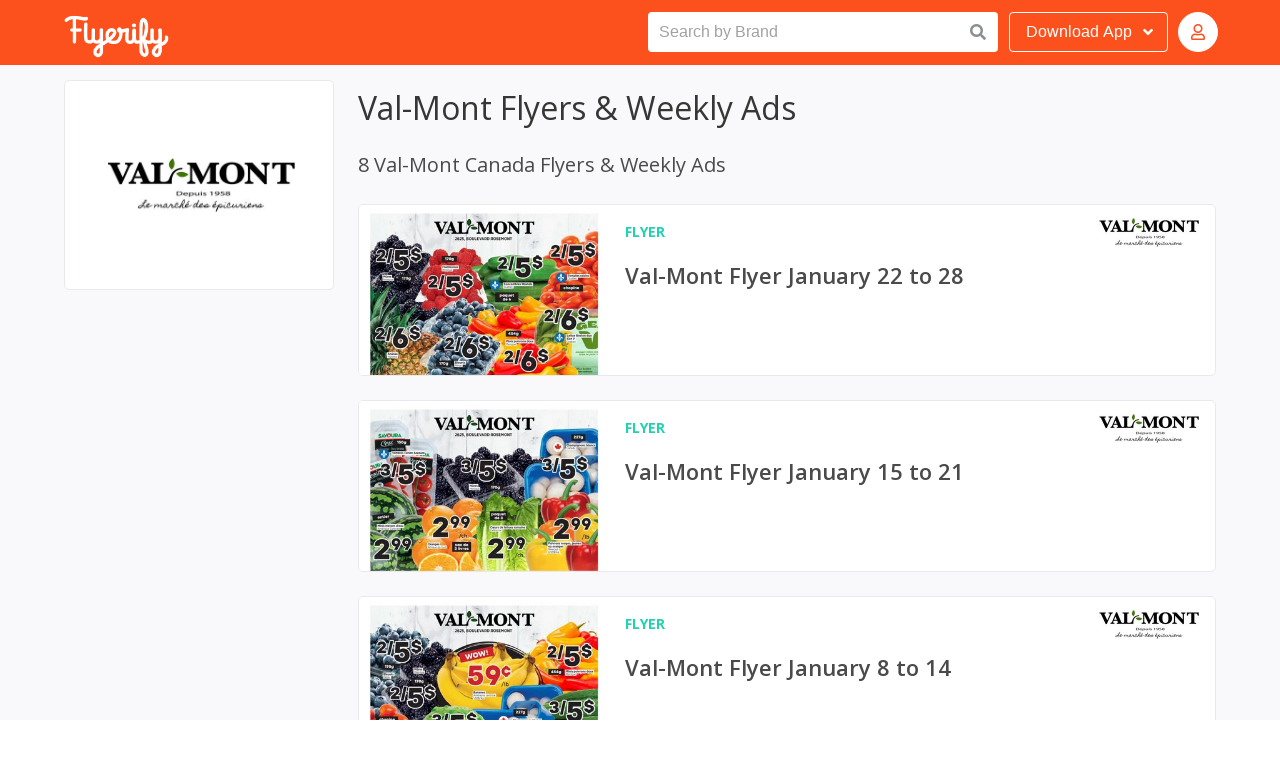

--- FILE ---
content_type: text/html; charset=utf-8
request_url: https://valmont.flyerify.com/
body_size: 8225
content:
<!DOCTYPE html>
<html lang="en">

<head>

	<!-- Global site tag (gtag.js) - Google Analytics -->
	<script async src="https://www.googletagmanager.com/gtag/js?id=UA-44593153-1"></script>
	<script>
	  window.dataLayer = window.dataLayer || [];
	  function gtag(){dataLayer.push(arguments);}
	  gtag('js', new Date());

	  gtag('config', 'UA-44593153-1');
	</script>

	<meta charset="utf-8">

	<link rel="stylesheet" href="/css/mystyles.css">
	<link rel="stylesheet" href="/css/styles.css">

	<meta name="theme-color" content="#FFF" />
	<meta http-equiv="x-ua-compatible" content="ie=edge">
	<meta name="viewport" content="width=device-width, initial-scale=1">
	<meta name="author" content="Flyerify">
	<meta name="robots" content="index, follow">
	<meta name="description" content="Today&#x27;s top Val-Mont weekly ads, flyers. Latest Val-Mont promotions, offers &amp; deals January 2026">
	<meta name="keywords" content="Val-Mont, Val-Mont, flyers, weekly ads, coupons, deals, circulaires, promo codes, grocery, offers, weekly ads, US, USA, American, Canada, Canadian">
	<link rel="canonical" href="https://valmont.flyerify.com" />

	<title>Val-Mont Flyers &amp; Weekly Ads January 2026</title>

	<meta property="og:url" content="https://valmont.flyerify.com" />
	<meta property="og:title" content="Val-Mont Flyers &amp; Weekly Ads January 2026" />
	<meta property="og:description" content="Today&#x27;s top Val-Mont weekly ads, flyers. Latest Val-Mont promotions, offers &amp; deals January 2026" />
	<meta property="og:site_name" content="Flyerify" />
	<meta property="og:image" content="https://flyerify.com/images/brands/1023/val-mont-canada-1-400.jpg" />
	<meta property="og:type" content="website" /> <!-- website is deafult -->
	<meta property="og:locale" content="en_US" /> <!-- en_US is deafult -->



	<link rel="apple-touch-icon" sizes="180x180" href="/apple-touch-icon.png">
	<link rel="icon" type="image/png" sizes="32x32" href="/favicon-32x32.png">
	<link rel="icon" type="image/png" sizes="16x16" href="/favicon-16x16.png">
	<link rel="manifest" href="/site.webmanifest">

	<link rel="manifest" href="/manifest.webmanifest" />
	<link rel="image_src" href="https://flyerify.com/images/brands/1023/val-mont-canada-1-400.jpg" />
	<link rel="profile" href="https://gmpg.org/xfn/11">
	<link href="https://fonts.googleapis.com/css?family=Open+Sans:300,400,600,700&display=swap" rel="stylesheet">
 <link href="https://cdnjs.cloudflare.com/ajax/libs/font-awesome/5.12.0/css/all.min.css" rel="stylesheet"
		crossorigin="anonymous">

	<script>
		var websiteLang = "";
		var websiteHost = "";
	</script>

	<script data-ad-client="ca-pub-3346748845034821" async
		src="https://pagead2.googlesyndication.com/pagead/js/adsbygoogle.js"></script>


	<script type="application/ld+json">
		{"@context":"http://schema.org","@type":"Store","@id":"https://valmont.flyerify.com","name":"Val-Mont Flyers & Weekly Ads January 2026","author":"Flyerify","url":"https://valmont.flyerify.com","image":"https://flyerify.com/images/offers/735585/val-mont-flyer-january-22-to-28-1-max.jpg","sameAs":"http://www.epicerievalmont.ca","logo":{"@type":"ImageObject","url":"https://flyerify.com/images/brands/1023/val-mont-canada-1-max.jpg","height":579,"width":2000,"name":"Val-Mont Logo","@id":"https://flyerify.com/images/brands/1023/val-mont-canada-1-max.jpg"}}
	</script>

</head>

<body>
	<div id="page" class="site">
		<header class="header">
			<nav class="bd-navbar navbar has-shadow is-spaced is-fixed-top nav-styling" role="navigation"
				aria-label="main navigation">

				<div class="container navbar-container">

					<div class="navbar-brand">
						<a class="navbar-item" href="https://flyerify.com" title="Flyerify">
							<img src="/img/flyerify.png" class="flyerify-logo" alt="Flyerify" title="Flyerify">
						</a>

					</div>

					<div id="navbarBasicExample" class="navbar-menu-search">


						<div class="control has-icons-right" id="expand-search-button">
							<label for="top-autocomplete-input">Search by Brand</label>
							<input class="input is-focussed" id="top-autocomplete-input" type="text"
								placeholder="Search by Brand" autocomplete="off" />
							<span class="icon is-small is-right">
								<i class="fas fa-search"></i>
							</span>
							<div id="top-autocomplete-results" class="top-autocomplete-results"></div>
						</div>

					</div>

					<div class="navbar-end">



						<div class="dropdown is-hoverable">
							<div class="dropdown-trigger">
								<button class="button  download-button-style" aria-haspopup="true"
									aria-controls="dropdown-menu">
									<span class="download-button-span"><span
											class="download-button-span-download">Download</span> App</span>
									<span class="icon is-small">
										<i class="fas fa-angle-down" aria-hidden="true"></i>
									</span>
								</button>
							</div>
							<div class="dropdown-menu" id="dropdown-menu" role="menu">
								<div class="dropdown-content">
									<a href="https://apps.apple.com/app/flyerify/id711697159#?platform=iphone"
										title="Flyerify iOS App" target="_blank" class="dropdown-item">
										<span class="icon">
											<i class="fab fa-apple"></i>
										</span>
										Apple App Store
									</a>
									<a href="https://play.google.com/store/apps/details?id=com.mfar.flyerify"
										title="Flyerify Android App" target="_blank" class="dropdown-item">
										<span class="icon">
											<i class="fab fa-google-play"></i>
										</span>
										Google Play
									</a>
								</div>
							</div>
						</div>



						<!-- Authenticated -->
						<div class="dropdown is-hoverable avatar-login-container is-hidden" id="topNavbarAuthenticated">
							<div class="dropdown-trigger">
								<button class="button  download-button-style" aria-haspopup="true"
									aria-controls="dropdown-menu">
									<span class="value-initials"></span>
								</button>
							</div>
							<div class="dropdown-menu" id="dropdown-menu-avatar" role="menu">
								<div class="dropdown-content">
									<a href="/editprofile" title="Edit Profile" class="dropdown-item">
										Edit Profile
									</a>
									<a title="Change Password" class="dropdown-item open-forgotpassword-modal">
										Change Password
									</a>
									<a title="Log out" class="dropdown-item handle-logout">
										Log out
									</a>
								</div>
							</div>
						</div>


						<!-- Guest -->
						<div class="dropdown is-hoverable avatar-login-container" id="topNavbarAuthButtons">
							<div class="dropdown-trigger">
								<button class="button  download-button-style" aria-haspopup="true"
									aria-controls="dropdown-menu">
									<span class="icon is-small">
										<i class="far fa-user"></i>
									</span>
								</button>
							</div>
							<div class="dropdown-menu" id="dropdown-menu-avatar" role="menu">
								<div class="dropdown-content">
									<a title="Log in" class="dropdown-item open-signin-modal">
										Log in
									</a>
									<a title="Sign up" class="dropdown-item open-signup-modal">
										Sign up
									</a>
								</div>
							</div>
						</div>


						
					</div>
				</div>
			</nav>
	</div>
	</header>




	<script>
		(function () {

			document.querySelectorAll('.handle-logout').forEach(logoutButtonEl => {
				logoutButtonEl.addEventListener('click', e => {
					e.preventDefault();

					const token = window.localStorage.getItem('token');

					window.localStorage.setItem('token', '');
					setCookie('token', '');


					let responseStatus;
					fetch(`https://theshoppingapi.com/api/v1/users/signout`, {
						method: 'POST',
						headers: {
							'Accept': 'application/json',
							'Content-Type': 'application/json',
							'Authorization': 'Bearer ' + token
						},
						body: JSON.stringify({
							// email,
							// first_name,
							// last_name,
							// username,
							// subscribed,
							appId: 2,
							// passwordConfirmation: password,
						})
					})
						.then((res) => {
							responseStatus = res.status;
							return res.json()
						})
						.then((data) => {
							console.log('responseStatus:', responseStatus);

							// let message = data && data.message;

							// let success = false;

							// if(responseStatus===200){
							//   success = true;
							//   errorMessageEl.classList.remove('is-danger');
							//   errorMessageEl.classList.add('is-success');
							//   if(!message) message = "Success!"
							// } else {
							//   errorMessageEl.classList.remove('is-success');
							//   errorMessageEl.classList.add('is-danger');          
							// }


							// // if(!data || !data.data) {
							// console.log('failed', data);
							// if(message) {
							//   errorMessageEl.innerText = message;
							// }
							//   // return
							// // }
							// // errorMessageEl.innerText = '';

							// if(success) {         
							// const { token, first_name , last_name, id } = data.data;
							// window.localStorage.setItem('token', token);
							window.localStorage.setItem('first_name', '');
							window.localStorage.setItem('last_name', '');
							window.localStorage.setItem('user_id', '');

							window.renderAuthUI();

							window.location.href = "/";
							// }
						})
						.catch((error) => {
							console.log("===>", error.message)

						})
					// });



				})
			})

			function setCookie(name, value, days) {
				var expires = "";
				if (days) {
					var date = new Date();
					date.setTime(date.getTime() + (days * 24 * 60 * 60 * 1000));
					expires = "; expires=" + date.toUTCString();
				}
				document.cookie = name + "=" + (value || "") + expires + "; path=/";
			}
		})();
	</script>	<section class="section card-section is-desktop">
		<div class="container is-desktop">
			<div class="columns is-2">
				<div class="column is-3">
					<div class="profile-column">
						<input type="hidden" value="https://theshoppingapi.com/api/v1" id="host"/>
					
							<div class="squaretag is-hidden-mobile">
								<span class="helper"></span>
								<img src="https://flyerify.com/images/brands/1023/val-mont-canada-1-400.jpg"  alt="Val-Mont Flyers &amp; Weekly Ads" title="Val-Mont Flyers &amp; Weekly Ads">
							</div>
					
							<input type = "hidden" id="brandId" value = 1023 />
					
							<div class="article-brand-ad">
								<script async src="https://pagead2.googlesyndication.com/pagead/js/adsbygoogle.js"></script>
								<ins class="adsbygoogle"
								     style="display:block"
								     data-ad-format="fluid"
								     data-ad-layout-key="-gl-8+1w-7f+9l"
								     data-ad-client="ca-pub-5674319229400317"
								     data-ad-slot="3782637611"></ins>
								<script>
								     (adsbygoogle = window.adsbygoogle || []).push({});
								</script>
							</div>
					
							
					
							<div class="content brand-description-style">
								
					
								<ol class="locations-aside-list">
								</ol>
							</div>
					
							<div class="article-brand-ad">
								<script async src="https://pagead2.googlesyndication.com/pagead/js/adsbygoogle.js"></script>
								<ins class="adsbygoogle"
								     style="display:block; text-align:center;"
								     data-ad-layout="in-article"
								     data-ad-format="fluid"
								     data-ad-client="ca-pub-5674319229400317"
								     data-ad-slot="5338250106"></ins>
								<script>
								     (adsbygoogle = window.adsbygoogle || []).push({});
								</script>
							</div>
					
						
					
					
					
					
					
						
					
						
					
					</div>				</div>
				<div class="column is-9">
					<div class="squaretag is-hidden-desktop is-hidden-tablet">
	<span class="helper"></span>
	<img src="https://flyerify.com/images/brands/1023/val-mont-canada-1-400.jpg"  alt="Val-Mont Flyers &amp; Weekly Ads" title="Val-Mont Flyers &amp; Weekly Ads">
</div>

<div class="columns is-vcentered profile-style">
	<div class="column profile-column">	
	 		<h1 class="title profile-title">Val-Mont Flyers &amp; Weekly Ads</h1>
	</div>
</div><div class="container grid-section">
			<div class="columns is-mobile">
	  		<div class="column is-8 the-left">
	  			<h2 class="section-title">8 Val-Mont Canada Flyers &amp; Weekly Ads</h2>
	  		</div>
	  		<div class="column is-4 see-all">
	  		</div>
	  	</div>

		<div class="card-items-list">


					 <a class="box box-style box-offer-card  offers-card-style-horiz" data-offerid="735585" data-brandid="1023" href="https://valmont.flyerify.com/val-mont-flyer-january-22-to-28" aria-label="Val-Mont Flyer January 22 to 28" title="Val-Mont Flyer January 22 to 28">
					 	<article class="media">
					 				<div class="media-left full-offer-image-generic">
					 					<img src="https://flyerify.com/images/offers/735585/val-mont-flyer-january-22-to-28-1-preview-400.jpg" alt="Val-Mont Flyer January 22 to 28" title="Val-Mont Flyer January 22 to 28">
					 				</div>
					 	  <div class="media-content">
					 	  	<div class="media-content-header">
					 				<div class="media-left">
					 					<div class="content">
					 						<p class="offer-type-style is-primary">
					 							Flyer
					 						</p>
					 					</div>
					 				</div>
					 				<div class="media-right brand-image">
					 			   		<img src="https://flyerify.com/images/brands/1023/val-mont-canada-1-200.jpg" alt="Val-Mont" title="Val-Mont">
					 				</div>
					 			</div>
					 	   	
					 
					 
					 	   		<div class="content">
					 						<p class="offer-title">Val-Mont Flyer January 22 to 28</p>   			
					 				</div>
					 
					 
					 	 	</div>
					 	</article>
					 </a>				

					 <a class="box box-style box-offer-card  offers-card-style-horiz" data-offerid="735084" data-brandid="1023" href="https://valmont.flyerify.com/val-mont-flyer-january-15-to-21" aria-label="Val-Mont Flyer January 15 to 21" title="Val-Mont Flyer January 15 to 21">
					 	<article class="media">
					 				<div class="media-left full-offer-image-generic">
					 					<img src="https://flyerify.com/images/offers/735084/val-mont-flyer-january-15-to-21-1-preview-400.jpg" alt="Val-Mont Flyer January 15 to 21" title="Val-Mont Flyer January 15 to 21">
					 				</div>
					 	  <div class="media-content">
					 	  	<div class="media-content-header">
					 				<div class="media-left">
					 					<div class="content">
					 						<p class="offer-type-style is-primary">
					 							Flyer
					 						</p>
					 					</div>
					 				</div>
					 				<div class="media-right brand-image">
					 			   		<img src="https://flyerify.com/images/brands/1023/val-mont-canada-1-200.jpg" alt="Val-Mont" title="Val-Mont">
					 				</div>
					 			</div>
					 	   	
					 
					 
					 	   		<div class="content">
					 						<p class="offer-title">Val-Mont Flyer January 15 to 21</p>   			
					 				</div>
					 
					 
					 	 	</div>
					 	</article>
					 </a>				

					 <a class="box box-style box-offer-card  offers-card-style-horiz" data-offerid="734554" data-brandid="1023" href="https://valmont.flyerify.com/val-mont-flyer-january-8-to-14" aria-label="Val-Mont Flyer January 8 to 14" title="Val-Mont Flyer January 8 to 14">
					 	<article class="media">
					 				<div class="media-left full-offer-image-generic">
					 					<img src="https://flyerify.com/images/offers/734554/val-mont-flyer-january-8-to-14-1-preview-400.jpg" alt="Val-Mont Flyer January 8 to 14" title="Val-Mont Flyer January 8 to 14">
					 				</div>
					 	  <div class="media-content">
					 	  	<div class="media-content-header">
					 				<div class="media-left">
					 					<div class="content">
					 						<p class="offer-type-style is-primary">
					 							Flyer
					 						</p>
					 					</div>
					 				</div>
					 				<div class="media-right brand-image">
					 			   		<img src="https://flyerify.com/images/brands/1023/val-mont-canada-1-200.jpg" alt="Val-Mont" title="Val-Mont">
					 				</div>
					 			</div>
					 	   	
					 
					 
					 	   		<div class="content">
					 						<p class="offer-title">Val-Mont Flyer January 8 to 14</p>   			
					 				</div>
					 
					 
					 	 	</div>
					 	</article>
					 </a>				

					<div class="ad-style-card">
						<script async src="https://pagead2.googlesyndication.com/pagead/js/adsbygoogle.js"></script>
						<ins class="adsbygoogle"
						     style="display:block"
						     data-ad-format="fluid"
						     data-ad-layout-key="-fu+4o+a4-9y-em"
						     data-ad-client="ca-pub-5674319229400317"
						     data-ad-slot="5334558289"></ins>
						<script>
						     (adsbygoogle = window.adsbygoogle || []).push({});
						</script>
					</div>

					 <a class="box box-style box-offer-card  offers-card-style-horiz" data-offerid="734051" data-brandid="1023" href="https://valmont.flyerify.com/val-mont-flyer-january-1-to-7" aria-label="Val-Mont Flyer January 1 to 7" title="Val-Mont Flyer January 1 to 7">
					 	<article class="media">
					 				<div class="media-left full-offer-image-generic">
					 					<img src="https://flyerify.com/images/offers/734051/val-mont-flyer-january-1-to-7-1-preview-400.jpg" alt="Val-Mont Flyer January 1 to 7" title="Val-Mont Flyer January 1 to 7">
					 				</div>
					 	  <div class="media-content">
					 	  	<div class="media-content-header">
					 				<div class="media-left">
					 					<div class="content">
					 						<p class="offer-type-style is-primary">
					 							Flyer
					 						</p>
					 					</div>
					 				</div>
					 				<div class="media-right brand-image">
					 			   		<img src="https://flyerify.com/images/brands/1023/val-mont-canada-1-200.jpg" alt="Val-Mont" title="Val-Mont">
					 				</div>
					 			</div>
					 	   	
					 
					 
					 	   		<div class="content">
					 						<p class="offer-title">Val-Mont Flyer January 1 to 7</p>   			
					 				</div>
					 
					 
					 	 	</div>
					 	</article>
					 </a>				

					 <a class="box box-style box-offer-card  offers-card-style-horiz" data-offerid="733554" data-brandid="1023" href="https://valmont.flyerify.com/val-mont-flyer-december-25-to-31" aria-label="Val-Mont Flyer December 25 to 31" title="Val-Mont Flyer December 25 to 31">
					 	<article class="media">
					 				<div class="media-left full-offer-image-generic">
					 					<img src="https://flyerify.com/images/offers/733554/val-mont-flyer-december-25-to-31-1-preview-400.jpg" alt="Val-Mont Flyer December 25 to 31" title="Val-Mont Flyer December 25 to 31">
					 				</div>
					 	  <div class="media-content">
					 	  	<div class="media-content-header">
					 				<div class="media-left">
					 					<div class="content">
					 						<p class="offer-type-style is-primary">
					 							Flyer
					 						</p>
					 					</div>
					 				</div>
					 				<div class="media-right brand-image">
					 			   		<img src="https://flyerify.com/images/brands/1023/val-mont-canada-1-200.jpg" alt="Val-Mont" title="Val-Mont">
					 				</div>
					 			</div>
					 	   	
					 
					 
					 	   		<div class="content">
					 						<p class="offer-title">Val-Mont Flyer December 25 to 31</p>   			
					 				</div>
					 
					 
					 	 	</div>
					 	</article>
					 </a>				

					<div class="ad-style-card">
						<script async src="https://pagead2.googlesyndication.com/pagead/js/adsbygoogle.js"></script>
						<ins class="adsbygoogle"
						     style="display:block"
						     data-ad-format="fluid"
						     data-ad-layout-key="-fu+4o+a4-9y-em"
						     data-ad-client="ca-pub-5674319229400317"
						     data-ad-slot="5334558289"></ins>
						<script>
						     (adsbygoogle = window.adsbygoogle || []).push({});
						</script>
					</div>

					 <a class="box box-style box-offer-card  offers-card-style-horiz" data-offerid="733023" data-brandid="1023" href="https://valmont.flyerify.com/val-mont-flyer-december-18-to-24" aria-label="Val-Mont Flyer December 18 to 24" title="Val-Mont Flyer December 18 to 24">
					 	<article class="media">
					 				<div class="media-left full-offer-image-generic">
					 					<img src="https://flyerify.com/images/offers/733023/val-mont-flyer-december-18-to-24-1-preview-400.jpg" alt="Val-Mont Flyer December 18 to 24" title="Val-Mont Flyer December 18 to 24">
					 				</div>
					 	  <div class="media-content">
					 	  	<div class="media-content-header">
					 				<div class="media-left">
					 					<div class="content">
					 						<p class="offer-type-style is-primary">
					 							Flyer
					 						</p>
					 					</div>
					 				</div>
					 				<div class="media-right brand-image">
					 			   		<img src="https://flyerify.com/images/brands/1023/val-mont-canada-1-200.jpg" alt="Val-Mont" title="Val-Mont">
					 				</div>
					 			</div>
					 	   	
					 
					 
					 	   		<div class="content">
					 						<p class="offer-title">Val-Mont Flyer December 18 to 24</p>   			
					 				</div>
					 
					 
					 	 	</div>
					 	</article>
					 </a>				

					 <a class="box box-style box-offer-card  offers-card-style-horiz" data-offerid="732498" data-brandid="1023" href="https://valmont.flyerify.com/val-mont-flyer-december-11-to-17" aria-label="Val-Mont Flyer December 11 to 17" title="Val-Mont Flyer December 11 to 17">
					 	<article class="media">
					 				<div class="media-left full-offer-image-generic">
					 					<img src="https://flyerify.com/images/offers/732498/val-mont-flyer-december-11-to-17-1-preview-400.jpg" alt="Val-Mont Flyer December 11 to 17" title="Val-Mont Flyer December 11 to 17">
					 				</div>
					 	  <div class="media-content">
					 	  	<div class="media-content-header">
					 				<div class="media-left">
					 					<div class="content">
					 						<p class="offer-type-style is-primary">
					 							Flyer
					 						</p>
					 					</div>
					 				</div>
					 				<div class="media-right brand-image">
					 			   		<img src="https://flyerify.com/images/brands/1023/val-mont-canada-1-200.jpg" alt="Val-Mont" title="Val-Mont">
					 				</div>
					 			</div>
					 	   	
					 
					 
					 	   		<div class="content">
					 						<p class="offer-title">Val-Mont Flyer December 11 to 17</p>   			
					 				</div>
					 
					 
					 	 	</div>
					 	</article>
					 </a>				

					 <a class="box box-style box-offer-card  offers-card-style-horiz" data-offerid="731944" data-brandid="1023" href="https://valmont.flyerify.com/val-mont-flyer-december-4-to-10" aria-label="Val-Mont Flyer December 4 to 10" title="Val-Mont Flyer December 4 to 10">
					 	<article class="media">
					 				<div class="media-left full-offer-image-generic">
					 					<img src="https://flyerify.com/images/offers/731944/val-mont-flyer-december-4-to-10-1-preview-400.jpg" alt="Val-Mont Flyer December 4 to 10" title="Val-Mont Flyer December 4 to 10">
					 				</div>
					 	  <div class="media-content">
					 	  	<div class="media-content-header">
					 				<div class="media-left">
					 					<div class="content">
					 						<p class="offer-type-style is-primary">
					 							Flyer
					 						</p>
					 					</div>
					 				</div>
					 				<div class="media-right brand-image">
					 			   		<img src="https://flyerify.com/images/brands/1023/val-mont-canada-1-200.jpg" alt="Val-Mont" title="Val-Mont">
					 				</div>
					 			</div>
					 	   	
					 
					 
					 	   		<div class="content">
					 						<p class="offer-title">Val-Mont Flyer December 4 to 10</p>   			
					 				</div>
					 
					 
					 	 	</div>
					 	</article>
					 </a>				

			<script async src="https://pagead2.googlesyndication.com/pagead/js/adsbygoogle.js"></script>
			<!-- Flyerify Brand Page Bottom -->
			<ins class="adsbygoogle"
			     style="display:block"
			     data-ad-client="ca-pub-5674319229400317"
			     data-ad-slot="4292266903"
			     data-ad-format="auto"
			     data-full-width-responsive="true"></ins>
			<script>
			     (adsbygoogle = window.adsbygoogle || []).push({});
			</script>

				<div class="expired-title"><em>Expired</div>

					 <a class="box box-style box-offer-card  offers-card-style-horiz" data-offerid="731339" data-brandid="1023" href="https://valmont.flyerify.com/val-mont-flyer-november-27-to-december-3" aria-label="Val-Mont Flyer November 27 to December 3" title="Val-Mont Flyer November 27 to December 3">
					 	<article class="media">
					 				<div class="media-left full-offer-image-generic">
					 					<img src="https://flyerify.com/images/offers/731339/val-mont-flyer-november-27-to-december-3-1-preview-400.jpg" alt="Val-Mont Flyer November 27 to December 3" title="Val-Mont Flyer November 27 to December 3">
					 				</div>
					 	  <div class="media-content">
					 	  	<div class="media-content-header">
					 				<div class="media-left">
					 					<div class="content">
					 						<p class="offer-type-style is-primary">
					 							Flyer
					 						</p>
					 					</div>
					 				</div>
					 				<div class="media-right brand-image">
					 			   		<img src="https://flyerify.com/images/brands/1023/val-mont-canada-1-200.jpg" alt="Val-Mont" title="Val-Mont">
					 				</div>
					 			</div>
					 	   	
					 
					 
					 	   		<div class="content">
					 						<p class="offer-title">Val-Mont Flyer November 27 to December 3</p>   			
					 				</div>
					 
					 
					 	 	</div>
					 	</article>
					 </a>				

					 <a class="box box-style box-offer-card  offers-card-style-horiz" data-offerid="730699" data-brandid="1023" href="https://valmont.flyerify.com/val-mont-flyer-november-20-to-26" aria-label="Val-Mont Flyer November 20 to 26" title="Val-Mont Flyer November 20 to 26">
					 	<article class="media">
					 				<div class="media-left full-offer-image-generic">
					 					<img src="https://flyerify.com/images/offers/730699/val-mont-flyer-november-20-to-26-1-preview-400.jpg" alt="Val-Mont Flyer November 20 to 26" title="Val-Mont Flyer November 20 to 26">
					 				</div>
					 	  <div class="media-content">
					 	  	<div class="media-content-header">
					 				<div class="media-left">
					 					<div class="content">
					 						<p class="offer-type-style is-primary">
					 							Flyer
					 						</p>
					 					</div>
					 				</div>
					 				<div class="media-right brand-image">
					 			   		<img src="https://flyerify.com/images/brands/1023/val-mont-canada-1-200.jpg" alt="Val-Mont" title="Val-Mont">
					 				</div>
					 			</div>
					 	   	
					 
					 
					 	   		<div class="content">
					 						<p class="offer-title">Val-Mont Flyer November 20 to 26</p>   			
					 				</div>
					 
					 
					 	 	</div>
					 	</article>
					 </a>				
			<script async src="https://pagead2.googlesyndication.com/pagead/js/adsbygoogle.js"></script>
			<!-- Flyerify Brand Page Bottom -->
			<ins class="adsbygoogle"
			     style="display:block"
			     data-ad-client="ca-pub-5674319229400317"
			     data-ad-slot="4292266903"
			     data-ad-format="auto"
			     data-full-width-responsive="true"></ins>
			<script>
			     (adsbygoogle = window.adsbygoogle || []).push({});
			</script>
			<br>

			<script async src="https://pagead2.googlesyndication.com/pagead/js/adsbygoogle.js"></script>
			<ins class="adsbygoogle"
			     style="display:block"
			     data-ad-format="fluid"
			     data-ad-layout-key="-fu+4o+a4-9y-em"
			     data-ad-client="ca-pub-5674319229400317"
			     data-ad-slot="5334558289"></ins>
			<script>
			     (adsbygoogle = window.adsbygoogle || []).push({});
			</script>


		</div>
	</div>


	<ul class="pagination pagination-centered">
	      <li class="disabled"><a href="">First</a></li>
	      <li class="disabled"><a href="">Previous</a></li>
	      <li class="active"><a href="">1</a></li>
	      <li ><a href="/p/2">2</a></li>
	      <li ><a href="/p/3">3</a></li>
	      <li ><a href="/p/4">4</a></li>
	      <li ><a href="/p/5">5</a></li>
	      <li ><a href="/p/6">6</a></li>
	      <li ><a href="/p/7">7</a></li>
	      <li ><a href="/p/2">Next</a></li>
	      <li ><a href="/p/34">Last</a></li>
	</ul>
				</div>
			</div>
		</div>
	</section>
<section>
<footer class="footer footer-style">

	 <section class="section">
    <div class="container">

  <div class="content has-text-centered">

  	<div class="columns is-multiline">

  			<div class="column is-3 footer-align">
  			 <img class="footer-logo" width="150px" src="/img/flyerify-white.png" alt="Flyerify" title="Flyerify">
  			</div>

  		  <div class="column is-3 footer-align">
  		  	<div class="footer-title">SERVICES</div>
  		  	<ul>
            <li class="footer-text-style"><a href="" title="Stores Directory">Home</a></li>
            <li class="footer-text-style"><a href="https://apps.apple.com/app/flyerify/id711697159#?platform=iphone" title="Flyerify iOS App" target="_blank" title="Deals iOS App">iOS App</a></li>
  		  		<li class="footer-text-style"><a href="https://play.google.com/store/apps/details?id=com.mfar.flyerify" title="Flyerify Android App" target="_blank" title="Deals Android App">Android App</a></li>

  		  	</ul>
  			</div>
  			 <div class="column is-3 footer-align">
          <div class="footer-title">SOCIAL</div>
  		  <ul>
  		  		<li class="footer-text-style"><a href="https://www.instagram.com/flyerify" title="Flyerify Instagram" target="_blank" title="Flyerify Instagram">Instagram</li></a>
  		  		<li class="footer-text-style"><a href="https://www.facebook.com/flyerify" title="Flyerify Facebook" arget="_blank" title="Flyerify Facebook">Facebook</a></li>
  		  		<li class="footer-text-style"><a href="https://twitter.com/flyerify" title="Flyerify Twitter" target="_blank" title="Twitter Flyerify">Twitter</a></li>	  	
  		  	</ul>
  		  </div>
  		  <div class="column is-3 footer-align">
          <div class="footer-title">COMPANY</div>
  		  <ul>
            <li class="footer-text-style"><a href="https://flyerify.com/privacy" title="Privacy Policy" target="_blank">Privacy Policy</a></li>
            <li class="footer-text-style"><a href="https://flyerify.com/terms" title="Terms of Service" target="_blank">Terms of Service</a></li> 
            <li class="footer-text-style"><a href="/cdn-cgi/l/email-protection#bed6dbd2d2d1fed8d2c7dbccd7d8c790ddd1d3" title="Contact Us" target="_blank">Contact</a></li>
  		  	</ul>
  		  </div>
  	</div>

    <div class="copyright-text"> 
      Copyright © 2026 <a href="/" title="Flyerify">Shop Doctor Inc. All rights reserved.</a>
    </div>
  </div>

	</div>

</section>
</footer>
</section>

</div><!-- #page -->

<script data-cfasync="false" src="/cdn-cgi/scripts/5c5dd728/cloudflare-static/email-decode.min.js"></script><script src="/js/throttle.js"></script>
<script src="/js/scripts.js"></script>
<div class="modal signin-modal" id="modalSignIn">
  <div class="modal-background"></div>

  <div class="modal-card">
    <header class="modal-card-head">
      <p class="modal-card-title">Welcome Back</p>
      <button class="delete handle-modal-close" aria-label="close"></button>
    </header>
    <section class="modal-card-body">
      <div class="content">
        
      	<form action="">

	      	<h5>Sign in to Flyerify</h5>
          <p class="help is-danger value-error_message"></p>


	      	<div class="field">
					  <div class="control">
					    <input name="email" class="input" type="text" placeholder="Email">
					  </div>
					</div>
					
	        <div class="field">
					  <div class="control">
					    <input name="password" class="input" type="password" placeholder="Password">
					  </div>
					</div>


					<div class="control">
					  <button type="submit" class="button is-sign is-medium is-fullwidth">Sign in</button>
					</div>

					<div class="forgot-password-link"><a class="open-forgotpassword-modal link-color-sign">Forgot password?</a></div>

					<input type="hidden" value="https://theshoppingapi.com/api/v1" name="host"/>
				</form>
        
      </div>
    </section>
  </div>

</div>

<div id="fb-root"></div>
<script async defer crossorigin="anonymous" src="https://connect.facebook.net/en_US/sdk.js#xfbml=1&version=v8.0&appId=650455424973498&autoLogAppEvents=1" nonce="3DvzLid4"></script>

<script>

(function(){

    window.fbLoginHandler = async function fbLoginHandler(fbResponse) {
      const errorMessageEl = document.getElementById('modalSignIn').querySelector('.value-error_message');
      if (!fbResponse.authResponse) {
        errorMessageEl.innerText = 'Facebook login failed, please retry';
        return;
      }
      const data = await fetch(`https://theshoppingapi.com/api/v1/users/auth/facebook?app_id=2`, {
          method: 'POST',
          headers: {
              'Accept': 'application/json',
              'Content-Type': 'application/json'
          },
          body: JSON.stringify({
              access_token: fbResponse.authResponse.accessToken,
          })
      })
      .then((res)=> res.json())

      console.log(data)

      if(!data || !data.data) {
        console.log('failed', data);
        if(data && data.message) {
          errorMessageEl.innerText = data.message;
        }
        return
      }
      closeForm();
      errorMessageEl.innerText = '';

      const { token, first_name, last_name, email, id } = data.data;
      window.localStorage.setItem('token', token);
      window.localStorage.setItem('first_name', first_name);
      window.localStorage.setItem('last_name', last_name);
      window.localStorage.setItem('email', email);
      window.localStorage.setItem('user_id', id);

      setCookie('token',token);
    
      window.renderAuthUI({authenticated: true});
    }

		const theModal = document.getElementById('modalSignIn');

		document.querySelectorAll('.open-signin-modal').forEach(el => {
			el.addEventListener('click', e => {e.preventDefault();theModal.classList.add('is-active')}, false);
		});

		const closeForm = () => theModal.classList.remove('is-active');

		const closeButton = theModal.querySelector('.handle-modal-close');
    closeButton.addEventListener('click', closeForm, false);

		const errorMessageEl = theModal.querySelector('.value-error_message');
    console.log('errorMessageEl:', errorMessageEl)

    const theForm = theModal.querySelector('form');
    theForm.addEventListener('submit', (e) => {
      e.preventDefault();

      const fieldEls = {
      	email: theForm.querySelector('[name="email"]'),
      	password: theForm.querySelector('[name="password"]'),
      	host: theForm.querySelector('[name="host"]'),
      };

      const email = fieldEls.email.value;
      const password = fieldEls.password.value;
      const host = fieldEls.host.value;

      // console.log('SUBMITTED', email, password, host);

      // return; // STOP

    	if (!email) {
          // alert('Please enter a valid email');
          fieldEls.email.classList.add('is-danger');
          fieldEls.email.focus();
          return;
      }
      fieldEls.email.classList.remove('is-danger');
      if (!password) {
          // alert('Please enter your password');
          fieldEls.password.classList.add('is-danger');
          fieldEls.password.focus();
          return
      }
      fieldEls.password.classList.remove('is-danger');

      fetch(`https://theshoppingapi.com/api/v1/users/signin?app_id=2`, {
          method: 'POST',
          headers: {
              'Accept': 'application/json',
              'Content-Type': 'application/json'
          },
          body: JSON.stringify({
              email,
              password,
          })
      })
      .then((res)=> res.json())
      .then((data)=> {
      	if(!data || !data.data) {
      		console.log('failed', data);
      		if(data && data.message) {
      			errorMessageEl.innerText = data.message;
      		}
      		return
      	}
      	errorMessageEl.innerText = '';

        const { token, first_name , last_name, id } = data.data;
        window.localStorage.setItem('token', token);
        window.localStorage.setItem('first_name', first_name);
        window.localStorage.setItem('last_name', last_name);
        window.localStorage.setItem('email', email);
        window.localStorage.setItem('user_id', id);

        setCookie('token',token);
        
        //window.location.href = '/'
        window.renderAuthUI({authenticated: true});
        closeForm();
      })
      .catch((error)=> {
          console.log("===>", error.message)

      })
    });


    function setCookie(name,value,days) {
        var expires = "";
        if (days) {
            var date = new Date();
            date.setTime(date.getTime() + (days*24*60*60*1000));
            expires = "; expires=" + date.toUTCString();
        }
        document.cookie = name + "=" + (value || "")  + expires + "; path=/";
    }


})();
</script>


<style>
  .control-text {
    margin: 10px auto;
    width: 100%!important;
    display: block;
    text-align: center;
    color: #3e3e3e;

  }
  .fb-login-button {
    text-align: center;
    width: 100%!important;
    display: block;
    margin: 20px auto;
  }
</style><div class="modal signup-modal" id="modalSignUp">
  <div class="modal-background"></div>

  <div class="modal-card">
    <header class="modal-card-head">
      <p class="modal-card-title">Welcome to Flyerify</p>
      <button class="delete handle-modal-close" aria-label="close"></button>
    </header>
    <section class="modal-card-body">
      <div class="content">
        
      	<form action="">

	      	<h5>Join for free</h5>
          <p class="help is-danger value-error_message"></p>

          <div class="field is-horizontal">
            <div class="field-body">
              <div class="field">
                <p class="control is-expanded">
                  <input name="first_name" class="input" type="text" placeholder="First name">
                </p>
              </div>
              <div class="field">
                <p class="control is-expanded">
                  <input name="last_name" class="input" type="text" placeholder="Last name">
                </p>
              </div>
            </div>
          </div>


	      	<div class="field">
					  <div class="control">
					    <input name="email" class="input" type="text" placeholder="Email">
					  </div>
					</div>
					
	        <div class="field">
					  <div class="control">
					    <input name="password" class="input" type="password" placeholder="Password">
					  </div>
					</div>


					<div class="control">
					  <button type="submit" class="button is-sign is-medium is-fullwidth">Sign up</button>


					</div>

					<input type="hidden" value="https://theshoppingapi.com/api/v1" name="host"/>
				</form>
        
      </div>
    </section>
  </div>

</div>
<script async defer crossorigin="anonymous" src="https://connect.facebook.net/en_US/sdk.js#xfbml=1&version=v8.0&appId=650455424973498&autoLogAppEvents=1" nonce="3DvzLid4"></script>

<script>
(function(){

   // window.fbLoginHandler = async function fbLoginHandler(fbResponse) {
   //    const errorMessageEl = document.getElementById('modalSignUp').querySelector('.value-error_message');
   //    if (!fbResponse.authResponse) {
   //      errorMessageEl.innerText = 'Facebook login failed, please retry';
   //      return;
   //    }
   //    const data = await fetch(`https://theshoppingapi.com/api/v1/users/auth/facebook?app_id=2`, {
   //        method: 'POST',
   //        headers: {
   //            'Accept': 'application/json',
   //            'Content-Type': 'application/json'
   //        },
   //        body: JSON.stringify({
   //            access_token: fbResponse.authResponse.accessToken,
   //        })
   //    })
   //    .then((res)=> res.json())

   //    console.log(data)

   //    if(!data || !data.data) {
   //      console.log('failed', data);
   //      if(data && data.message) {
   //        errorMessageEl.innerText = data.message;
   //      }
   //      return
   //    }
   //    closeForm();
   //    errorMessageEl.innerText = '';

   //    const { token, first_name, last_name, email, id } = data.data;
   //    window.localStorage.setItem('token', token);
   //    window.localStorage.setItem('first_name', first_name);
   //    window.localStorage.setItem('last_name', last_name);
   //    window.localStorage.setItem('email', email);
   //    window.localStorage.setItem('user_id', id);

   //    setCookie('token',token);
    
   //    window.renderAuthUI({authenticated: true});
   //  }


		let theModal = document.getElementById('modalSignUp');
    if (!theModal) {
      theModal = document.getElementById('modalSignIn');
    }

    console.log('Correct sign up handler set up')

		document.querySelectorAll('.open-signup-modal').forEach(el => {
			el.addEventListener('click', e => theModal.classList.add('is-active'), false);
		});

		const closeForm = () => theModal.classList.remove('is-active');

		const closeButton = theModal.querySelector('.handle-modal-close');
    closeButton.addEventListener('click', closeForm, false);

		const errorMessageEl = theModal.querySelector('.value-error_message');

    const theForm = theModal.querySelector('form');
    theForm.addEventListener('submit', (e) => {
      e.preventDefault();
      console.log('Submitted Correct sign up handler')

      const fieldEls = {
      	email: theForm.querySelector('[name="email"]'),
      	password: theForm.querySelector('[name="password"]'),
        host: theForm.querySelector('[name="host"]'),
        first_name: theForm.querySelector('[name="first_name"]'),
      	last_name: theForm.querySelector('[name="last_name"]'),
      };

      const email = fieldEls.email.value;
      const password = fieldEls.password.value;
      const host = fieldEls.host.value;
      const first_name = fieldEls.first_name.value;
      const last_name = fieldEls.last_name.value;

      // console.log('SUBMITTED', email, password, host);

      const forceNotEmptyFields = ['first_name', 'last_name', 'email', 'password'];
      for(let field of forceNotEmptyFields){
      	if (!fieldEls[field].value) {
            fieldEls[field].classList.add('is-danger');
            fieldEls[field].focus();
            return;
        }
        fieldEls[field].classList.remove('is-danger');
      }

      // if (!email) {
      //     fieldEls.email.classList.add('is-danger');
      //     fieldEls.email.focus();
      //     return;
      // }
      // fieldEls.email.classList.remove('is-danger');

      // if (!password) {
      //     fieldEls.password.classList.add('is-danger');
      //     fieldEls.password.focus();
      //     return
      // }
      // fieldEls.password.classList.remove('is-danger');

      fetch(`https://theshoppingapi.com/api/v1/users/signup?app_id=2`, {
          method: 'POST',
          headers: {
              'Accept': 'application/json',
              'Content-Type': 'application/json'
          },
          body: JSON.stringify({
              email,
              password,
              first_name,
              last_name,
              passwordConfirmation: password,
          })
      })
      .then((res)=> res.json())
      .then((data)=> {
      	if(!data || !data.data) {
      		console.log('failed', data);
      		if(data && data.message) {
      			errorMessageEl.innerText = data.message;
      		}
      		return
      	}
      	errorMessageEl.innerText = '';

        const { token, first_name , last_name, id } = data.data;
        window.localStorage.setItem('token', token);
        window.localStorage.setItem('first_name', first_name);
        window.localStorage.setItem('last_name', last_name);
        window.localStorage.setItem('email', email);
        window.localStorage.setItem('user_id', id);

        setCookie('token',token);

        //window.location.href = '/'
        window.renderAuthUI({authenticated: true});
        closeForm();
      })
      .catch((error)=> {
          console.log("===>", error.message)

      })
    });


    function setCookie(name,value,days) {
        var expires = "";
        if (days) {
            var date = new Date();
            date.setTime(date.getTime() + (days*24*60*60*1000));
            expires = "; expires=" + date.toUTCString();
        }
        document.cookie = name + "=" + (value || "")  + expires + "; path=/";
    }


})();
</script>

<style>
  .control-text {
    margin: 10px auto;
    width: 100%!important;
    display: block;
    text-align: center;
    color: #3e3e3e;

  }
  .fb-login-button {
    text-align: center;
    width: 100%!important;
    display: block;
    margin: 20px auto;
  }
</style><div class="modal forgotpassword-modal" id="modalForgotPassword">
  <div class="modal-background"></div>

  <div class="modal-card">
    <header class="modal-card-head">
      <p class="modal-card-title">Forgot Password?</p>
      <button class="delete handle-modal-close" aria-label="close"></button>
    </header>
    <section class="modal-card-body">
      <div class="content">
        
      	<form action="">

	      	<h5>Enter the email address associated with your account, and we’ll email you a link to reset your password.
</h5>

	      	<div class="field">
					  <div class="control">
					    <input name="email" class="input" type="text" placeholder="Email">
					  </div>

					  <div class="response-message">
					  	<p class="value-message"></p>
					  </div>

					</div>
					

					<div class="control">
					  <button type="submit" class="button is-primary  is-medium is-fullwidth">Reset Password</button>
					</div>

					<input type="hidden" value="https://theshoppingapi.com/api/v1" name="host"/>
				</form>
        
      </div>
    </section>
  </div>

</div>


<script>
(function(){
		const theModal = document.getElementById('modalForgotPassword');

		document.querySelectorAll('.open-forgotpassword-modal').forEach(el => {
			el.addEventListener('click', e => {
        e.preventDefault();
				console.log('open forgot password')
				// remove any other modal
				document.querySelectorAll('.modal').forEach(modalEl =>modalEl.classList.remove('is-active'));

				theModal.classList.add('is-active');


        const token = window.localStorage.getItem('token');
        if(token){
          theModal.querySelector('.modal-card-title').innerText = 'Change Password';
          theForm.querySelector('[name="email"]').value = window.localStorage.getItem('email');

        }


			}, false);
		});

		const closeForm = () => theModal.classList.remove('is-active');

		const closeButton = theModal.querySelector('.handle-modal-close');
    closeButton.addEventListener('click', closeForm, false);

		// const errorMessageEl = theModal.querySelector('.value-error_message');
		// const successMessageEl = theModal.querySelector('.value-success_message');

		const responseMessageEl = theModal.querySelector('.response-message');
		const responseMessageTextEl = responseMessageEl.querySelector('.value-message');

    const theForm = theModal.querySelector('form');
    theForm.addEventListener('submit', (e) => {
      e.preventDefault();

      const fieldEls = {
      	email: theForm.querySelector('[name="email"]'),
      };

      const email = fieldEls.email.value;

      // console.log('SUBMITTED', email, password, host);

      const forceNotEmptyFields = ['email'];
      for(let field of forceNotEmptyFields){
      	if (!fieldEls[field].value) {
            fieldEls[field].classList.add('is-danger');
            fieldEls[field].focus();
            return;
        }
        fieldEls[field].classList.remove('is-danger');
      }

      // errorMessageEl.innerText = '';
      // successMessageEl.innerText = '';

			responseMessageTextEl.innerText = '';

      let responseStatus = null;
      fetch(`https://theshoppingapi.com/api/v1/users/password/reset/request?app_id=2`, {
          method: 'POST',
          headers: {
              'Accept': 'application/json',
              'Content-Type': 'application/json'
          },
          body: JSON.stringify({
              email
          })
      })
      .then((res)=> {
      	console.log('RESPONSE STATUS:', res.status);
      	responseStatus = res.status;
      	return res.json()
      })
      .then((data)=> {
      	theModal.querySelectorAll('.control,h5').forEach(el => el.classList.add('is-hidden'));
      	
      	if(data && data.message) {
      		
      		responseMessageTextEl.innerText = data.message;

      		if(responseStatus===401) {
      			responseMessageTextEl.classList.add('is-danger');
      			return;
      		}
      		if(responseStatus===200) {
      			// successMessageEl.innerText = data.message; //'Please Check Your Email for further instructions on how to reset your password';
      			// responseMessageTextEl.innerText = data.message;
      			responseMessageTextEl.classList.add('is-success');
      			return;
      		}
      	}




        // const { token, first_name , last_name, id } = data.data;
        // window.localStorage.setItem('token', token);
        // window.localStorage.setItem('first_name', first_name);
        // window.localStorage.setItem('last_name', last_name);
        // window.localStorage.setItem('user_id', id);
        // //window.location.href = '/'
        // window.renderAuthUI({authenticated: true});
        // // closeForm();
      })
      .catch((error)=> {
          console.log("===>", error.message)

      })
    });
})();
</script>
</body>
</html>

--- FILE ---
content_type: text/html; charset=utf-8
request_url: https://www.google.com/recaptcha/api2/aframe
body_size: 267
content:
<!DOCTYPE HTML><html><head><meta http-equiv="content-type" content="text/html; charset=UTF-8"></head><body><script nonce="HvTtOwLG1Pbcj9SRcc3LDw">/** Anti-fraud and anti-abuse applications only. See google.com/recaptcha */ try{var clients={'sodar':'https://pagead2.googlesyndication.com/pagead/sodar?'};window.addEventListener("message",function(a){try{if(a.source===window.parent){var b=JSON.parse(a.data);var c=clients[b['id']];if(c){var d=document.createElement('img');d.src=c+b['params']+'&rc='+(localStorage.getItem("rc::a")?sessionStorage.getItem("rc::b"):"");window.document.body.appendChild(d);sessionStorage.setItem("rc::e",parseInt(sessionStorage.getItem("rc::e")||0)+1);localStorage.setItem("rc::h",'1768996722316');}}}catch(b){}});window.parent.postMessage("_grecaptcha_ready", "*");}catch(b){}</script></body></html>